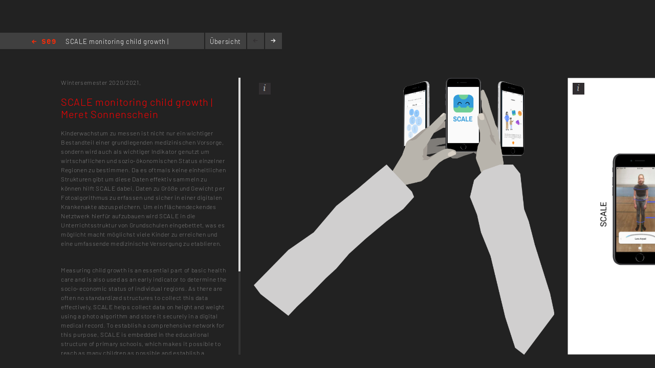

--- FILE ---
content_type: text/html; charset=utf-8
request_url: https://kh-berlin.de/projekte/projekt-detail/3476
body_size: 3446
content:
<!DOCTYPE html>
<html lang="de">
<head>

<meta http-equiv="Content-Type" content="text/html; charset=utf-8">
<!-- 
	Implementierung & Design weissensee kunsthochschule berlin

	This website is powered by TYPO3 - inspiring people to share!
	TYPO3 is a free open source Content Management Framework initially created by Kasper Skaarhoj and licensed under GNU/GPL.
	TYPO3 is copyright 1998-2026 of Kasper Skaarhoj. Extensions are copyright of their respective owners.
	Information and contribution at https://typo3.org/
-->

<base href="https://kh-berlin.de/">


<meta name="generator" content="TYPO3 CMS" />
<meta name="robots" content="index,follow" />
<meta name="viewport" content="width=device-width, initial-scale=1" />
<meta name="description" content="Projekt-Detail. Kunsthochschule Berlin Weissensee." />
<meta name="rating" content="general" />
<meta name="revisit-after" content="1 day" />


<link rel="stylesheet" type="text/css" href="/typo3conf/ext/vtm_basic/css/page/reset.css?1627379708" media="all">
<link rel="stylesheet" type="text/css" href="/typo3temp/assets/css/d42b6e1bdf.css?1634080341" media="all">
<link rel="stylesheet" type="text/css" href="/typo3conf/ext/vtm_basic/css/page/see.css?1746626862" media="all">
<link rel="stylesheet" type="text/css" href="/typo3conf/ext/vtm_basic/css/page/jquery.jscrollpane.css?1627379708" media="all">




<script src="/typo3conf/ext/vtm_basic/js/jquery1.8.3.js?1627379708" type="text/javascript"></script>
<script src="/typo3conf/ext/vtm_basic/js/jquery.simplecolorpicker.js?1634048792" type="text/javascript"></script>
<script src="/typo3conf/ext/vtm_basic/js/see/swfobject.js?1627379708" type="text/javascript"></script>



<title>Projekt-Detail &#124; Weißensee Kunsthochschule Berlin</title><link rel="icon" type="image/x-icon" href="/favicon.ico">
<link rel="icon" type="image/gif" href="/fileadmin/templates/images/icons/favicon.gif">
<link rel="icon" type="image/png" href="/fileadmin/templates/images/icons/favicon.png">
<link rel="apple-touch-icon" href="/fileadmin/templates/images/icons/apple-touch-icon.png">
<link rel="apple-touch-icon" href="/fileadmin/templates/images/icons/apple-touch-icon-57x57.png" sizes="57x57">
<link rel="apple-touch-icon" href="/fileadmin/templates/images/icons/apple-touch-icon-60x60.png" sizes="60x60">
<link rel="apple-touch-icon" href="/fileadmin/templates/images/icons/apple-touch-icon-72x72.png" sizes="72x72">
<link rel="apple-touch-icon" href="/fileadmin/templates/images/icons/apple-touch-icon-76x76.png" sizes="76x76">
<link rel="apple-touch-icon" href="/fileadmin/templates/images/icons/apple-touch-icon-114x114.png" sizes="114x114">
<link rel="apple-touch-icon" href="/fileadmin/templates/images/icons/apple-touch-icon-120x120.png" sizes="120x120">
<link rel="apple-touch-icon" href="/fileadmin/templates/images/icons/apple-touch-icon-128x128.png" sizes="128x128">
<link rel="apple-touch-icon" href="/fileadmin/templates/images/icons/apple-touch-icon-144x144.png" sizes="144x144">
<link rel="apple-touch-icon" href="/fileadmin/templates/images/icons/apple-touch-icon-152x152.png" sizes="152x152">
<link rel="apple-touch-icon" href="/fileadmin/templates/images/icons/apple-touch-icon-180x180.png" sizes="180x180">
<link rel="apple-touch-icon" href="/fileadmin/templates/images/icons/apple-touch-icon-precomposed.png">
<link rel="icon" type="image/png" href="/fileadmin/templates/images/icons/favicon-16x16.png" sizes="16x16">
<link rel="icon" type="image/png" href="/fileadmin/templates/images/icons/favicon-32x32.png" sizes="32x32">
<link rel="icon" type="image/png" href="/fileadmin/templates/images/icons/favicon-96x96.png" sizes="96x96">
<link rel="icon" type="image/png" href="/fileadmin/templates/images/icons/favicon-160x160.png" sizes="160x160">
<link rel="icon" type="image/png" href="/fileadmin/templates/images/icons/favicon-192x192.png" sizes="192x192">
<link rel="icon" type="image/png" href="/fileadmin/templates/images/icons/favicon-196x196.png" sizes="196x196">

<meta property="og:description" content="    weißensee. Kunsthochschule Berlin Weissensee." />
    
<meta property="og:title" content="Projekt-Detail" />
    
<meta property="og:url" content="/projekte/projekt-detail/3476" />
<meta property="og:image" content="https://kh-berlin.de/typo3conf/ext/vtm_basic/img/see_w500.png" />
<meta property="og:image:width" content="500" />
<meta property="og:image:height" content="175" />

    

</head>
<body>


    <section class="main">
    
        
<div id="c24" class="frame frame-default frame-type-list frame-layout-0"><div class="tx-khberlin">
  
    <span class="left prev-big">
        <span class="arrow"></span>
    </span>

    <div class="nav_bar">
        
<div class="navigation">
    <span class="see_exit">
        <a href="javascript:history.back();">Home</a>
    </span>

    <div class="project-nav" >
            
        
            SCALE monitoring child growth | Meret Sonnenschein  
        
    </div>
    <!--
    <div class="reload">
        <a onclick="document.cookie = 'imageelement=0'" href="/projekte/projekt-detail/3476">
            <img alt="reload" src="/typo3conf/ext/vtm_basic/img/see/reload.png" width="10" height="13" />
        </a>
    </div>
    -->
</div>

<div class="overview">
    <span class="label"><a title="Übersicht" href="/projekte/projekt-uebersicht/3476?noredir=yes&amp;cHash=f17ecb84d9ecdd32f95de57b0db16499">Übersicht</a></span>
</div>
<div class="browse">
    <a class="prev browse left"><span class="arrow-left"></span></a>
    <a class="next browse right"><span class="arrow-right"></span></a>
</div>
<div class="page-number">
    <ul id="main_navi">
        <!-- content LIs are coming from main.js -->    
    </ul>
</div>

    </div>
    <div class="info-bar">
        
    </div>


    <div class="mainx seeview">
        <div class="col full">
            <div class="slideshow">
                <div class="items">
                    <div class="description">
                        <div class="content-block">
                            <p class="semester">
                                <span class="semestername">Wintersemester 2020/2021,</span>
                                
                                
                            </p>
                            <p class="title">SCALE monitoring child growth | Meret Sonnenschein </p>
                            <p><span class="desc">Kinderwachstum zu messen ist nicht nur ein wichtiger Bestandteil einer grundlegenden medizinischen Vorsorge, sondern wird auch als wichtiger Indikator genutzt um wirtschaflichen und sozio-ökonomischen Status einzelner Regionen zu bestimmen. Da es oftmals keine einheitlichen Strukturen gibt um diese Daten effektiv sammeln zu können hilft SCALE dabei, Daten zu Größe und Gewicht per Fotoalgorithmus zu erfassen und sicher in einer digitalen Krankenakte abzuspeichern. Um ein flächendeckendes Netztwerk hierfür aufzubauen wird SCALE in die Unterrichtsstruktur von Grundschulen eingebettet, was es möglicht macht möglichst viele Kinder zu erreichen und eine umfassende medizinische Versorgung zu etablieren.
</span></p>
<p>&nbsp;</p>
<p>Measuring child growth is an essential part of basic health care and is also used as an early indicator to determine the socio-economic status of individual regions. As there are often no standardized structures to collect this data effectively, SCALE helps collect data on height and weight using a photo algorithm and store it securely in a digital medical record. To establish a comprehensive network for this purpose, SCALE is embedded in the educational structure of primary schools, which makes it possible to reach as many children as possible and establish a comprehensive medical care system.</p>
                            
                            
                                
<div class="seemode participants">
    <span class="label">Teilnehmer</span>
    
        
                Meret Sonnenschein
            
    
</div>
                            
                            
                                
<div class="seemode care">
    <span class="label">Betreuung</span>
    
        
                <a href="javascript:linkTo_UnCryptMailto(%27pdlowr-nuxhjhuCnk0ehuolq1gh%27);">Nils Krüger</a>,
            
    
        
                <a href="javascript:linkTo_UnCryptMailto(%27pdlowr-qruulvCnk0ehuolq1gh%27);">Prof. Dr. Lucy Norris</a>
            
    
</div>
                            
                            
                                       <span class="seemode projecthint label">Projektkategorie</span>Bachelor
                            
                            
                            
                            <!-- Condition in partial!
                            
<div class="mails">
    
            <span class="seemode mails label">Mails</span>
        
    
        
            
                
                        <a href="javascript:linkTo_UnCryptMailto(%27pdlowr-nuxhjhuCnk0ehuolq1gh%27);">krueger(at)kh-berlin.de</a>,
                    
            
        
            
                
                        <a href="javascript:linkTo_UnCryptMailto(%27pdlowr-qruulvCnk0ehuolq1gh%27);">norris(at)kh-berlin.de</a>,
                    
            
        
    
    
        
            
                
                        <a href="javascript:linkTo_UnCryptMailto(%27pdlowr-%27);"></a>
                    
            
        
    
</div> -->
                        </div>
                    </div>

                    


    <!-- mediaElement.type == 1 == Images -->
    
        <div class="item count-item">
            

                    
                            <img title="Meret Sonnenschein" alt="Meret Sonnenschein" src="/typo3temp/assets/_processed_/c/2/csm_cover-ba_8f812c6621.png" width="2048" height="1890" />
                        

                


            <div class="info">
                <div class="inner">
                    <div class="info-text">
                        Meret Sonnenschein <br/>
                        
                        
                            <br/>

                            

                            
                                    Alle Rechte vorbehalten
                                
                            Meret Sonnenschein
                        
                    </div>
                </div>
            </div>
            <span class="info_btn" style="display:block">
                <span></span>
            </span>

        </div>
    

    <!-- mediaElement.type == 2 == Videos -->
    

    <!-- mediaElement.type == 3 == PDFs -->
    

    
    <!-- PDFs or other "type-3" objects should not be shown here -->
    

    

    <!-- mediaElement.type == 1 == Images -->
    
        <div class="item count-item">
            

                    
                            <img title="Meret Sonnenschein" alt="Meret Sonnenschein" src="/typo3temp/assets/_processed_/5/3/csm_group-1136_7dad3a6005.png" width="2048" height="1280" />
                        

                


            <div class="info">
                <div class="inner">
                    <div class="info-text">
                        Meret Sonnenschein <br/>
                        
                        
                            <br/>

                            

                            
                                    Alle Rechte vorbehalten
                                
                            Meret Sonnenschein
                        
                    </div>
                </div>
            </div>
            <span class="info_btn" style="display:block">
                <span></span>
            </span>

        </div>
    

    <!-- mediaElement.type == 2 == Videos -->
    

    <!-- mediaElement.type == 3 == PDFs -->
    

    
    <!-- PDFs or other "type-3" objects should not be shown here -->
    

    


                </div>
            </div>
        </div>
    </div>
    
    <span class="right next-big">
        <span class="arrow"></span>
    </span>

    <script type="text/javascript">
        $( function() {
            $( 'a, a:hover, a:visited, a:focus, a:active' ).not( '.disabled' ).css( 'color', '{project_text_color}' );
            /*$('a.browse.disabled').css('color', '#222');*/
            $( 'a.browse' ).hover( function() {
                        $( this ).css( 'color', '#fff' );
                    },
                    function() {
                        $( this ).css( 'color', '{project_text_color}' );
                    }
            );
            /*$('a.browse.disabled').hover(function(){
             $(this).css('color', '#222');
             },
             function() {
             $(this).css('color', '#222');
             }
             );*/
        } );
    </script>

</div> <!-- end .page div --></div>


        
    </section>

<script src="/typo3conf/ext/vtm_basic/js/jquery.tools.min.js?1627379708" type="text/javascript"></script>
<script src="/typo3conf/ext/vtm_basic/js/autocomplete/jquery-ui-1.9.2.custom.min.js?1627379708" type="text/javascript"></script>
<script src="/typo3conf/ext/vtm_basic/js/main.js?1721998994" type="text/javascript"></script>
<script src="/typo3conf/ext/vtm_basic/js/see/see.js?1695043600" type="text/javascript"></script>
<script src="/typo3conf/ext/vtm_basic/js/jquery.mousewheel.js?1627379708" type="text/javascript"></script>
<script src="/typo3conf/ext/vtm_basic/js/jquery.jscrollpane.min.js?1627379708" type="text/javascript"></script>
<script src="/typo3conf/ext/vtm_basic/js/matomo.js?1643113861" type="text/javascript"></script>
<script src="/typo3conf/ext/vtm_basic/js/see/detail.js?1627379708" type="text/javascript"></script>



</body>
</html>

--- FILE ---
content_type: application/javascript
request_url: https://kh-berlin.de/typo3conf/ext/vtm_basic/js/main.js?1721998994
body_size: 4899
content:
/* cookie workaround for see view back link action */
function setLocationCookie( cname, cvalue, exdays ) {
    document.cookie = cname + "=" + cvalue + "; expires=Sun, 06 Nov 2022 21:43:15 GMT; path=/";
}

function getLocationCookie( cname ) {
  var name = cname + "=";
  var ca = document.cookie.split( ';' );
  for( var i = 0; i < ca.length; i++ ) {
    var c = ca[i].trim();
    if( c.indexOf( name ) == 0 ) return c.substring( name.length, c.length );
  }
  return "";
}

/*handle link clicks which refer to project see mode pages*/
function projectLinkClickHandler(e, link){
  e.preventDefault();
  var url = document.location.pathname;
  setTimeout( function() {
    setLocationCookie( 'lastPage', url, 'test' );
  }, 700 );
  document.location.href = $( link ).attr( 'href' );
}
/* end of cookie workaround*/

$( document ).ready( function() {
  /* second navigation contact link handling */
  var links = $('ul#sec-nav a');
  links.each(function(){
    if(this.pathname == '/impressum.html'){
      $(this ).on('hover', function(){
          $('.contact-info' ).fadeIn();
      });
      $(this ).on('mouseout', function(){
        $('.contact-info' ).fadeOut();
      });
    }
  });


  $( 'span.hover-arrow' ).css( 'color', '#fe0000'  );
  /* set and remove menu link random color on sublist opening */
  var menuList = $( '#cssmenu ul' );
  menuList.on( 'mouseover', function() {
    $( 'span.hover-arrow' ).css( 'color', '#fe0000' );
    var parentItem = $( this ).prev( 'a' );
    parentItem.children( 'span.hover-arrow' ).css( 'display', 'block' );
    if( parentItem.length === 1 && !$( parentItem ).hasClass( 'active' ) ) {
      $( parentItem ).css( 'color', '#fe0000' );
    }
  } );

  menuList.on( 'mouseout', function() {
    var parentItem = $( this ).prev( 'a' );
    parentItem.children( 'span.hover-arrow' ).css( 'display', 'none' );
    if( parentItem.length === 1 && !$( parentItem ).hasClass( 'active' ) ) {
      $( parentItem ).css( 'color', '#333' );
    }
  } );


  /*check project link clicks and handle with cookies*/
  $( 'a.loadProject' ).on( 'click', function( event ) {
    projectLinkClickHandler(event, this);
  } );
  $( 'a.project.rollover' ).on( 'click', function( event ) {
    projectLinkClickHandler(event, this);
  } );

  /**** project detail see backlink ****/
  var seeLink = $( '.see_exit a' );
  seeLink.on( 'click', function( e ) {
    e.preventDefault();
    var lastUrl = getLocationCookie( 'lastPage' );
    document.location.href = lastUrl;
  } );

  $( 'a.project.rollover' ).hover(
    function() {
      $( this ).find( 'div.project-box' ).hide();
      $( this ).find( 'div.project-thumb' ).show();
    },
    function() {
      $( this ).find( 'div.project-thumb' ).hide();
      $( this ).find( 'div.project-box' ).show();
    }

  );

  /** HERE SOME WORKAROUND BEGINS / Ricardo Hildebrand **/

  /* footer margin in list view with full border */
  var footer = $('footer' ),
      searchList = $('ul.search_list');
  if( $( 'section.page.one-col .col.full' ).length > 0 || $( 'section.page.one-col .section_list' ).length > 0 || searchList.length > 0 ) {
    /* remove second pagination if there */
    var pager = $( '.page-navigation' );
    if( pager.length === 2 ) {
      $( pager[1] ).remove();
    }
    $( 'div.csc-default ul' ).css( 'padding-bottom', '0' );
    footer.css( 'padding-top', '7px' );
    footer.css( 'border', 'none' );
  }

  if($('article.vevent' ).length > 0){
    footer.css( 'padding-top', '18px' );
    footer.css( 'margin-top', '18px' );
    footer.css( 'border-top', '1px dotted' );
  }

  if( searchList.length > 0 ) {
    $( '.headline' ).css( 'height', '218px' );
  }


  /**** breadcrumb stuff ****/
  var breadcrumb = $( '#main-breadcrumb' ),
    innerBreadcrumb = breadcrumb.find( 'p' ),
    nav = $( 'nav#main_menu' ),
    activeLinks = $( 'nav#main_menu a.active' ),
    path = document.location.pathname,
    splittedPath = path.split( '/' );

  /* remove arrow spans if there */
  activeLinks.each( function() {
    var spans = $( this ).find( 'span' );
    spans.remove();
  } );

  if( activeLinks.length > 0 || splittedPath[1] === 'personen' || splittedPath[1] === 'lehrangebote' ) {
    var breadcrumbOut = '',
      breadcrumbOutput = '',
      headline = $( '.headline h1' ).text();

    if( headline === '' ) {
      headline = document.title;
    }

    for( var i = 0; i < activeLinks.length; i++ ) {
      breadcrumbOutput += '<span class="crumb-divider">/</span>' + (breadcrumbOut.concat( $( activeLinks[i] ).text() ));
      if( $( activeLinks[i] ).text() == 'Kalender' || $( activeLinks[i] ).text() == 'Calender' ) {
        breadcrumbOutput += '<span class="crumb-divider">/</span>' + (breadcrumbOut.concat( headline ));
      }
    }

    if( splittedPath[1] == 'personen' || splittedPath[2] == 'people' || splittedPath[1] == 'lehrangebote' ) {
      breadcrumbOutput = '<span class="crumb-divider">/</span>' + splittedPath[1] + '<span class="crumb-divider">/</span>' + headline;
    }
    innerBreadcrumb.html( breadcrumbOutput );

    breadcrumb.fadeIn( 5000 );
    breadcrumb.on( 'mouseenter', function() {
      breadcrumb.stop().fadeIn( 2000 );
     // breadcrumb.fadeOut( 'fast' );
    } );
    nav.on( 'mouseleave', function() {
      breadcrumb.fadeIn( 5000 );
    } );
    $( '#main' ).on( 'mouseenter', function() {
      breadcrumb.fadeIn( 5000 );
    } );

  }

  /** end of workaround / Ricardo Hildebrand **/

  /* CSS MENUBUILDER */
  $( '#cssmenu' ).prepend( '<div id="indicatorContainer"><div id="pIndicator"><div id="cIndicator"></div></div></div>' );
  var activeElement = $( '#cssmenu>ul>li:first' );

  $( '#cssmenu>ul>li' ).each( function() {
    if( $( this ).hasClass( 'active' ) ) {
      activeElement = $( this );
    }
  } );

  if( activeElement.length > 0 ) {
    var posLeft = activeElement.position().left;
    var elementWidth = activeElement.width();
    posLeft = posLeft + elementWidth / 2 - 6;
    if( activeElement.hasClass( 'has-sub' ) ) {
      posLeft -= 6;
    }
    var menuIndicator = $( '#cssmenu #pIndicator' );
    menuIndicator.css( 'left', posLeft );
    var element, leftPos, indicator = menuIndicator;
    $( "#cssmenu>ul>li" ).hover( function() {
        element = $( this );
        var w = element.width();
        if( $( this ).hasClass( 'has-sub' ) ) {
          leftPos = element.position().left + w / 2 - 12;
        }
        else {
          leftPos = element.position().left + w / 2 - 6;
        }

        menuIndicator.css( 'left', leftPos );
      }
      , function() {
        menuIndicator.css( 'left', posLeft );
      } );
  }
} );

function removeUserFromProject( property, user, projectUid ) {
  $.ajax( {
    url: "index.php?type=200",
    type: "POST",
    dataType: "json",
    beforeSend: function( x ) {
      if( x && x.overrideMimeType ) {
        x.overrideMimeType( "application/json;charset=UTF-8" );
      }
    },
    data: {
      tx_khberlin_projects: {
        user: user,
        project: projectUid,
        method: 'remove',
        property: property
      }
    },
    success: function() {
      $( '.' + property + user ).hide();
    },
    error: function() {
      $( '#project-' + property ).append( '<li><span style="color:red">An error is occured. </span></li>' );
    }
  } )
}

function removeUserFromCourse( property, user, courseUid ) {
  $.ajax( {
    url: "index.php?type=300",
    type: "POST",
    dataType: "json",
    beforeSend: function( x ) {
      if( x && x.overrideMimeType ) {
        x.overrideMimeType( "application/json;charset=UTF-8" );
      }
    },
    data: {
      tx_khberlin_courses: {
        user: user,
        course: courseUid,
        method: 'remove',
        property: property
      }
    },
    success: function() {
      $( '.' + property + user ).hide();
    },
    error: function() {
      $( '#course-' + property ).append( '<li><span style="color:red">An error is occured. </span></li>' );
    }
  } )
}

function tabs() {
  $( '.tabbed div' ).hide();
  $( '.tabbed div:first' ).show();
  $( '.tabbed ul li:first' ).addClass( 'active' );
  $( '.tabbed ul li a:not(".no-js")' ).click( function() {
    $( '.tabbed ul li' ).removeClass( 'active' );
    $( this ).parent().addClass( 'active' );
    var currentTab = this.getAttribute( 'data-tab' );
    $( '.tabbed div' ).hide();
    $( currentTab ).show();
    return false;
  } );
}

function videoThumbnails( width, height, overlay_img ) {

  width = typeof  width !== 'undefined' ? width : 231;
  height = typeof height !== 'undefined' ? height : 224;
  overlay_img = typeof overlay_img !== 'undefined' ? overlay_img : '/typo3conf/ext/vtm_basic/img/video-overlay.png';

  $( '.video-thumbnail' ).each( function() {

    var src = this.getAttribute( 'data-src' );
    if( src ) {
      var img_url = false;
      var parser = document.createElement( 'a' );
      parser.href = src;
      if( parser.host == 'www.youtube.com' || parser.host == 'youtube.com' || parser.host == 'youtu.be' ) {
        var id
        if( parser.host != 'youtu.be' ) {
          id = src.match( "[\\?&]v=([^&#]*)" );
          if( id.length > 1 ) {
            id = id[1];
            img_url = 'http://img.youtube.com/vi/' + id + '/0.jpg';
          }
        }
        else { // youtu.be different format
          img_url = 'http://img.youtube.com/vi' + parser.pathname + '/0.jpg';
        }

        if( img_url ) {
          //console.log(img_url);
          this.setAttribute( 'src', img_url );
          if( overlay_img ) {
            $( this ).after( '<img src="' + overlay_img + '" width="' + width + '" height="' + height + '" alt="overlay" class="overlay" />' );
          }
        }
      } // end youtube


      if( parser.host == 'vimeo.com' || parser.host == 'www.vimeo.com' ) {
        var id = new String( parser.pathname );
        if( id.charAt( 0 ) == '/' ) {
          id = id.slice( 1 ); // remove leading /
        }
        id = id.split( '/' );
        id = id[0];
        var el = $( this );
        $.ajax( {
          type: 'GET',
          url: 'http://vimeo.com/api/v2/video/' + id + '.json',
          jsonp: 'callback',
          dataType: 'jsonp',
          success: function( data ) {
            var video = data[0];
            el.attr( 'src', video.thumbnail_small );
            if( overlay_img ) {
              el.after( '<img src="' + overlay_img + '" width="' + width + '" height="' + height + '" alt="overlay" class="overlay" />' );
            }
          }
        } ); // end ajax
      }// end vimeo


    } // end if src
  } ); //end each
}

$( document ).ready( function() {
  /*
  var search = $( '#search-callout' ),
    userFilter = $( '#userfilter-callout' );
  search.css( 'display', 'none' );
  userFilter.css( 'display', 'none' );
  $( 'a[data-pageid=159]' ).click( function() {
    search.toggle();
    userFilter.toggle();
    $( '#eventcat-callout' ).toggle();
    document.search.s_query.focus();
    return false;
  } );
  */

  $('#prime-nav a').click(handlePrimeNavClick)
} );

// prevent click action if a menu entry has a submenu and 
// add a "clicked" class to its li elem
function handlePrimeNavClick(event) {
  var ul_siblings = $(event.target).siblings('ul')
  var li_parent = $(event.target).parent('li')
  // if the clicked elem has a submenu and a proper parent
  if (ul_siblings.length === 1 && li_parent.length === 1) {
    // do not execute the click
    event.preventDefault();

    // get parent li
    var li = li_parent.get()[0]

    // remove other "clicked" classes from tree
    $( '#prime-nav li').each(function(i, elem){
      $(elem).removeClass('clicked')
    })

    // add the class to the parent li
    $(li).addClass('clicked')
  }
}

/***
 * Excerpted from "HTML5 and CSS3",
 * published by The Pragmatic Bookshelf.
 * Copyrights apply to this code. It may not be used to create training material,
 * courses, books, articles, and the like. Contact us if you are in doubt.
 * We make no guarantees that this code is fit for any purpose.
 * Visit http://www.pragmaticprogrammer.com/titles/bhh5 for more book information.
 ***/
// Some from http://www.morethannothing.co.uk/wp-content/uploads/2010/01/placeholder.js
// some from http://plugins.jquery.com/files/jquery-placeholder-0.1.js.txt

(function( $ ) {

  $.fn.placeholder = function() {

    function valueIsPlaceholder( input ) {
      return ($( input ).val() == $( input ).attr( "placeholder" ));
    }

    return this.each( function() {

      $( this ).find( ":input" ).each( function() {

        if( $( this ).attr( "type" ) == "password" ) {

          var new_field = $( "<input type='text'>" );
          new_field.attr( "rel", $( this ).attr( "id" ) );
          new_field.attr( "value", $( this ).attr( "placeholder" ) );
          $( this ).parent().append( new_field );
          new_field.hide();

          function showPasswordPlaceHolder( input ) {
            if( $( input ).val() == "" || valueIsPlaceholder( input ) ) {
              $( input ).hide();
              $( 'input[rel=' + $( input ).attr( "id" ) + ']' ).show();
            }

          }

          new_field.focus( function() {
            $( this ).hide();
            $( 'input#' + $( this ).attr( "rel" ) ).show().focus();
          } );

          $( this ).blur( function() {
            showPasswordPlaceHolder( this, false );
          } );

          showPasswordPlaceHolder( this );

        } else {

          // Replace the value with the placeholder text.
          // optional reload parameter solves FF and
          // IE caching values on fields.
          function showPlaceholder( input, reload ) {
            if( $( input ).val() == "" ||
              ( reload && valueIsPlaceholder( input ) ) ) {
              $( input ).val( $( input ).attr( "placeholder" ) );
            }
          }

          $( this ).focus( function() {
            if( $( this ).val() == $( this ).attr( "placeholder" ) ) {
              $( this ).val( "" );
            }

          } );

          $( this ).blur( function() {
            showPlaceholder( $( this ), false )
          } );


          showPlaceholder( this, true );
        }
      } );

      // Prevent forms from submitting default values
      $( this ).submit( function() {
        $( this ).find( ":input" ).each( function() {
          if( $( this ).val() == $( this ).attr( "placeholder" ) ) {
            $( this ).val( "" );
          }
        } );
      } );

    } );
  };

})( jQuery );

$( function() {
  function hasPlaceholderSupport() {
    var i = document.createElement( 'input' );
    return 'placeholder' in i;
  }

  if( !hasPlaceholderSupport() ) {
    $( ".tx-khberlin form" ).placeholder();
    //END placeholder_fallback
  }
} );


function formatFancyboxTitle( title, currentArray, currentIndex, currentOpts ) {
  return '<div class="fancybox-title-custom">' + title + '</div>';
}


/** Project box animation... */
var projectBoxChangeSpeed = 1500; //time in millisecs
var projectBoxes = Array();

function projectBoxRandomChange() {
  box = $( projectBoxes[Math.floor( Math.random() * projectBoxes.length )] );
  if( box.hasClass( 'x-animated' ) ) { //already swapped so reset
    box.removeClass( 'x-animated' );
    box.find( 'div.project-thumb' ).hide();
    box.find( 'div.project-box' ).show();
    box.hover(
      function() {
        $( this ).find( 'div.project-box' ).hide();
        $( this ).find( 'div.project-thumb' ).show();

      },
      function() {
        $( this ).find( 'div.project-thumb' ).hide();
        $( this ).find( 'div.project-box' ).show();
      }
    );
  }
  else {
    box.addClass( 'x-animated' );
    box.find( 'div.project-box' ).hide();
    box.find( 'div.project-thumb' ).show();
    box.hover(
      function() {
        $( this ).find( 'div.project-thumb' ).hide();
        $( this ).find( 'div.project-box' ).show();

      },
      function() {
        $( this ).find( 'div.project-box' ).hide();
        $( this ).find( 'div.project-thumb' ).show();
      }
    );
  }
}

function projectBoxAnimate() {
  window.setInterval( projectBoxRandomChange, projectBoxChangeSpeed );
}

function startProjectBoxAnimation() {
  window.setTimeout( projectBoxAnimate, projectBoxChangeSpeed );
}



/* decrypt helper function */
function decryptCharcode(n,start,end,offset) {
  n = n + offset;
  if (offset > 0 && n > end) {
    n = start + (n - end - 1);
  } else if (offset < 0 && n < start) {
    n = end - (start - n - 1);
  }
  return String.fromCharCode(n);
}
/* decrypt string */
function decryptString(enc,offset) {
  var dec = "";
  var len = enc.length;
  for(var i=0; i < len; i++) {
    var n = enc.charCodeAt(i);
    if (n >= 0x2B && n <= 0x3A) {
      dec += decryptCharcode(n,0x2B,0x3A,offset);	/* 0-9 . , - + / : */
    } else if (n >= 0x40 && n <= 0x5A) {
      dec += decryptCharcode(n,0x40,0x5A,offset);	/* A-Z @ */
    } else if (n >= 0x61 && n <= 0x7A) {
      dec += decryptCharcode(n,0x61,0x7A,offset);	/* a-z */
    } else {
      dec += enc.charAt(i);
    }
  }
  return dec;
}
/* decrypt spam-protected emails */
function linkTo_UnCryptMailto(s) {
  location.href = decryptString(s,-3);
}
